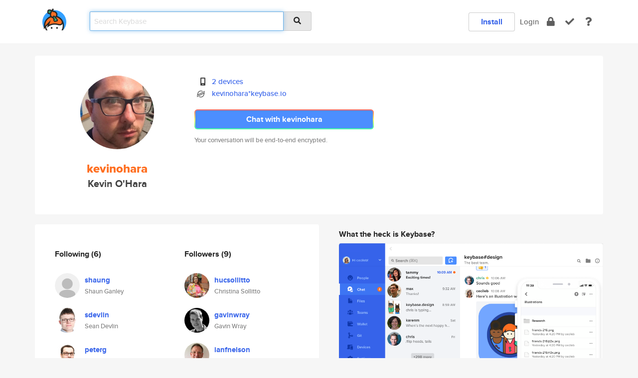

--- FILE ---
content_type: text/html; charset=utf-8
request_url: https://keybase.io/kevinohara
body_size: 5990
content:
<!DOCTYPE html>
<html id="">

  <!--~~~~~~~~~~~~~~~~~~~~~~~~~~~~~~~~~~~~~~~~~~~~~~~~~~~~~~~~~~~~~~~~~~~~~~~~

                              K E Y   B A S E

                            crypto for everyone

                        because no one we know ever
                      seems to have a public key. :-(

     No Google Analytics or other 3rd party hosted script tags on Keybase.

     And this has the added bonus that we'll never be able to serve ad code.

                                    \o/  \o/
                                  keybase team

  ~~~~~~~~~~~~~~~~~~~~~~~~~~~~~~~~~~~~~~~~~~~~~~~~~~~~~~~~~~~~~~~~~~~~~~~~~-->

  <head>
    <title>kevinohara (Kevin O'Hara) | Keybase</title>
    <meta       name="viewport"    content="width=device-width, initial-scale=1.0, maximum-scale=1.0, user-scalable=no">
    <link       href="/_/brew/_/52e9d104/sitewide-css.css"      rel="stylesheet">
    
    <script type="text/javascript" nonce="51ef34b7-831f-4038-8581-d83b8926e106" src="/_/brew/_/906baaf9/sitewide-js.js"></script>

    <meta    charset="UTF-8" />
    

<meta name="Description" content="kevinohara (Kevin O'Hara) is now on Keybase, an open source app for encryption and cryptography."><meta property="og:description" content="kevinohara (Kevin O'Hara) is now on Keybase, an open source app for encryption and cryptography."><meta name="twitter:image" content="https://s3.amazonaws.com/keybase_processed_uploads/20eff249fbe502d998b45deafddd5c05_360_360.jpeg"><meta name="twitter:title" content="kevinohara (Kevin O'Hara) on Keybase"><meta name="twitter:description" content="kevinohara (Kevin O'Hara) is now on Keybase, an open source app for encryption and cryptography."><meta property="og:image"  content="https://s3.amazonaws.com/keybase_processed_uploads/20eff249fbe502d998b45deafddd5c05_360_360.jpeg"><meta property="og:image:width" content="360"><meta property="og:image:height" content="360">

    <script type="text/javascript" nonce="51ef34b7-831f-4038-8581-d83b8926e106">
    window.csrf_token="lgHZIDlmOTJlMjVjM2Y5ZWVhMTAxYTZkNTljZWYzMDhkMjA4zmlqJprOAxcEAMDEIHexToxvezGqW2nY/UFigkFK27vXxyboEibPs84wchjI";
    </script>
  </head>

  
  <body id="">
  <div class="run-mode run-mode-prod">
    <div class="grid-monitor"> 
      <input id="url_base" type="hidden" value="https://keybase.io/"/>

        <div id="navbar-top">
          <div class="navbar navbar-fixed-top navbar-default" role="navigation" data-active-tab="">

            <div class="container navbar-container">
              <div class="row">

                <div class="col-xs-2 col-sm-1">
                  <div class="navbar-header">
                    <div class="navbar-brand">
                      <a href="/" aria-label="home">
                        <img src="/images/icons/icon-keybase-logo-48.png" srcset="/images/icons/icon-keybase-logo-48@2x.png 2x" width="48" height="48" />
                      </a>
                    </div>
                    <div class="staging-notice">Keybase Staging Server</div>
                  </div>
                </div>

                <div class="col-xs-10 col-sm-5">
                  <div class="nav-search-wrapper">
                    <div class="input-group form-group">
                      <input type="text" class="form-control auto-focus nav-search-input  " data-focus-priority="0" placeholder="Search Keybase"
                      autocapitalize="off" autocorrect="off" autocomplete="off" spellcheck="false">
                      <span class="input-group-addon"><i class="fas fa-search"></i></span>
                    </div>
                  </div>
                </div>

                <div class="col-xs-12 col-sm-6">    

      <table class="nav navbar-right navbar-buttons pull-right">
        <tr>
        
            <td>
              
              <a href="/download" class="btn btn-secondary">Install</a>
            </td>
            <td><a onclick="return false;" href="#_" class="navbar-link link-login ">Login</a></td>
            <td class="nav-btn "><div class="auto-tooltip" title="Encrypt"><a href="/encrypt" aria-label="encrypt"><i class="fas fa-lock"></i></a></div></td>
            <td class="nav-btn " ><div class="auto-tooltip" title="Verify"><a href="/verify" aria-label="verify"><i class="fas fa-check"></i></a></div></td>
            <td class="hidden-xs nav-btn "   ><div class="auto-tooltip" title="Docs"><a href="http://book.keybase.io" aria-label="docs"><i class="fas fa-question"></i></a></div></td>
          
        </tr>
      </table>
</div>

              </div>
            </div>
          </div>
        </div>



      
    

<div id="autoreset-event-error" class="container alert alert-warning" style="text-align:center; display:none;">
  <span id="autoreset-event-error-msg">  </span>
  <button type="button" class="close"><span id="autoreset-event-error-close">×</span></button>
</div>
<div id="autoreset-event-success" class="container alert alert-success" style="text-align:center; display:none;">
  <span id="autoreset-event-success-msg">  </span>
  <button type="button" class="close"><span id="autoreset-event-success-close">×</span></button>
</div>




      
      <div class="modal modal-primary" id="shared-modal" data-backdrop="static">
      </div>

      
      <div class="content">
        

<input type="hidden" id="is-self-view" value="0">
<div id="page-user">


    <div class="user-header">
    <div class="container">
      <div class="row header-row kb-main-card">
        <div class="col-sm-4 col-lg-3 col-profile-heading">
          
<div class="profile-heading" data-username="kevinohara" data-uid="bbc97d1e53b9e7101e46be172a55a019">

  <div class="picture user-profile-picture">
    
        <img src="https://s3.amazonaws.com/keybase_processed_uploads/20eff249fbe502d998b45deafddd5c05_360_360.jpeg" class="img-circle" width="148" height="148">
      
  </div>


  <div class="full-name ">
    <div class="username ">kevinohara</div>
    
        Kevin O'Hara
      
  </div>
  

  

</div>

        </div>
        <div class="col-sm-8 col-lg-9 col-identity-heading">
          
<div class="identity-heading">

  <div class="visible-xs">
    
<div class="track-action-wrapper">
  

  <span class="btn-gradient"><a href="#_" onclick="return false;" class="btn btn-primary   app-redirector app-redirector-primary" data-app-target="chat/kevinohara"><span class="hidden-xs">Chat with kevinohara</span><span class="visible-xs">Start a chat</span></a></span><br/>
  <span class="small">Your conversation will be end-to-end encrypted.</span>

  

</div>

  </div>

  <div class="row">
    <div class="col-sm-7">
        
    

        

  <div class="identity-table">
    
        <div class="it-item">
          <i class="icon-kb-iconfont-identity-devices"></i>
          <a href="/kevinohara/devices">2 devices</a>
        </div>
      
          <div class="it-item">
            <img class="it-icon" width="16px" height="16px"
     srcset="/images/paramproofs/services/stellar/logo_black_16.png 16w, /images/paramproofs/services/stellar/logo_black_16@2x.png 32w" />

            <a href="#_" onclick="return false;" class="view-stellar-address"
              data-username="kevinohara">kevinohara*keybase.io</a>
          </div>
        
    <div class="clearfix"></div>
  </div>

        
<div class="identity-table">
  

  <div class="clearfix"></div>
</div>

    </div>
    <div class="col-sm-5 col-dropdown">
        

    </div>
  </div>

  

  <div class="hidden-xs">
    
<div class="track-action-wrapper">
  

  <span class="btn-gradient"><a href="#_" onclick="return false;" class="btn btn-primary btn-md app-redirector app-redirector-primary" data-app-target="chat/kevinohara"><span class="hidden-xs">Chat with kevinohara</span><span class="visible-xs">Start a chat</span></a></span><br/>
  <span class="small">Your conversation will be end-to-end encrypted.</span>

  

</div>

  </div>

</div>

        </div>
      </div>
    </div>
  </div>

  <div class="user-body">

    <div class="container">
      <div class="row">
        <div class="col-md-6 col-tracking-table">

          

          

<div class="tracking" id="profile-tracking-section">
  
    <div class="row">
      <div class="col-xs-12 kb-main-card">

          <div class="row">
            <div class="col-xs-6 tracking-col">
              <h4>Following <span class="num">(6)</span></h4>
              <table class="follower-table">
                
      <tr data-uid="3aa88f619734c70c07c71282d10be919" class="follower-row">
        <td>
          
              <a href="/shaung"><img class="img img-circle" src="/images/no-photo/placeholder-avatar-180-x-180.png" width="50" height="50"></a>
            
        </td>
        <td class="td-follower-info">
          <a href="/shaung" class="username ">shaung</a><br/>
          <span class="small">Shaun Ganley</span>
        </td>
      </tr>
    
      <tr data-uid="fb1121abc6bfd2881cedf2278063c919" class="follower-row">
        <td>
          
              <a href="/sdevlin"><img class="img img-circle" src="https://s3.amazonaws.com/keybase_processed_uploads/8c574e4bdc5873398514dd0b5280f905_200_200.jpeg" width="50" height="50"></a>
            
        </td>
        <td class="td-follower-info">
          <a href="/sdevlin" class="username ">sdevlin</a><br/>
          <span class="small">Sean Devlin</span>
        </td>
      </tr>
    
      <tr data-uid="b8a78c1c55a385758c544ede8b72d019" class="follower-row">
        <td>
          
              <a href="/peterg"><img class="img img-circle" src="https://s3.amazonaws.com/keybase_processed_uploads/7e8f8ea322f8d414ac6f339e412b7405_200_200.jpg" width="50" height="50"></a>
            
        </td>
        <td class="td-follower-info">
          <a href="/peterg" class="username ">peterg</a><br/>
          <span class="small">Peter Gallagher</span>
        </td>
      </tr>
    
      <tr data-uid="46d8a5728b333d9ff26011ba36867819" class="follower-row">
        <td>
          
              <a href="/eugenefahy"><img class="img img-circle" src="https://s3.amazonaws.com/keybase_processed_uploads/d1f503f8e05cb85444007730394f3105_200_200.jpg" width="50" height="50"></a>
            
        </td>
        <td class="td-follower-info">
          <a href="/eugenefahy" class="username ">eugenefahy</a><br/>
          <span class="small">Eugene Fahy</span>
        </td>
      </tr>
    
      <tr data-uid="5b84a4f88d3068d1fc1c149abadcc019" class="follower-row">
        <td>
          
              <a href="/alira"><img class="img img-circle" src="https://s3.amazonaws.com/keybase_processed_uploads/33eb4c368839d473645f0c9ae88a3f05_200_200_square_200.jpeg" width="50" height="50"></a>
            
        </td>
        <td class="td-follower-info">
          <a href="/alira" class="username ">alira</a><br/>
          <span class="small">Ali Rawashdeh</span>
        </td>
      </tr>
    
      <tr data-uid="eb3957ee573767f1786bebf7773fab19" class="follower-row">
        <td>
          
              <a href="/fmaree"><img class="img img-circle" src="https://s3.amazonaws.com/keybase_processed_uploads/80d64d9b58c2fef562b388ffdac79505_200_200.jpg" width="50" height="50"></a>
            
        </td>
        <td class="td-follower-info">
          <a href="/fmaree" class="username ">fmaree</a><br/>
          <span class="small">Frans Maree</span>
        </td>
      </tr>
    

              </table>
            </div>
            <div class="col-xs-6 trackers-col">
              <h4>Followers <span class="num">(9)</span></h4>
              <table class="follower-table">
                
      <tr data-uid="56ca25822fa6894125ea0f7c505e2219" class="follower-row">
        <td>
          
              <a href="/hucsollitto"><img class="img img-circle" src="https://s3.amazonaws.com/keybase_processed_uploads/41bf03c3a29e993a6add1e650ab69005_200_200.jpg" width="50" height="50"></a>
            
        </td>
        <td class="td-follower-info">
          <a href="/hucsollitto" class="username ">hucsollitto</a><br/>
          <span class="small">Christina Sollitto</span>
        </td>
      </tr>
    
      <tr data-uid="dfb3b84aa745c1f08eb7b76122889319" class="follower-row">
        <td>
          
              <a href="/gavinwray"><img class="img img-circle" src="https://s3.amazonaws.com/keybase_processed_uploads/903cfd1627f2d59ebb4105b687600005_200_200.jpg" width="50" height="50"></a>
            
        </td>
        <td class="td-follower-info">
          <a href="/gavinwray" class="username ">gavinwray</a><br/>
          <span class="small">Gavin Wray</span>
        </td>
      </tr>
    
      <tr data-uid="66cec11afe8a6af3fe5df01edca06619" class="follower-row">
        <td>
          
              <a href="/ianfnelson"><img class="img img-circle" src="https://s3.amazonaws.com/keybase_processed_uploads/7ebf240a511189b861b468f8997ac305_200_200.jpg" width="50" height="50"></a>
            
        </td>
        <td class="td-follower-info">
          <a href="/ianfnelson" class="username ">ianfnelson</a><br/>
          <span class="small">Ian Fraser Nelson</span>
        </td>
      </tr>
    
      <tr data-uid="3aa88f619734c70c07c71282d10be919" class="follower-row">
        <td>
          
              <a href="/shaung"><img class="img img-circle" src="/images/no-photo/placeholder-avatar-180-x-180.png" width="50" height="50"></a>
            
        </td>
        <td class="td-follower-info">
          <a href="/shaung" class="username ">shaung</a><br/>
          <span class="small">Shaun Ganley</span>
        </td>
      </tr>
    
      <tr data-uid="46d8a5728b333d9ff26011ba36867819" class="follower-row">
        <td>
          
              <a href="/eugenefahy"><img class="img img-circle" src="https://s3.amazonaws.com/keybase_processed_uploads/d1f503f8e05cb85444007730394f3105_200_200.jpg" width="50" height="50"></a>
            
        </td>
        <td class="td-follower-info">
          <a href="/eugenefahy" class="username ">eugenefahy</a><br/>
          <span class="small">Eugene Fahy</span>
        </td>
      </tr>
    
      <tr data-uid="b8a78c1c55a385758c544ede8b72d019" class="follower-row">
        <td>
          
              <a href="/peterg"><img class="img img-circle" src="https://s3.amazonaws.com/keybase_processed_uploads/7e8f8ea322f8d414ac6f339e412b7405_200_200.jpg" width="50" height="50"></a>
            
        </td>
        <td class="td-follower-info">
          <a href="/peterg" class="username ">peterg</a><br/>
          <span class="small">Peter Gallagher</span>
        </td>
      </tr>
    
      <tr data-uid="5b84a4f88d3068d1fc1c149abadcc019" class="follower-row">
        <td>
          
              <a href="/alira"><img class="img img-circle" src="https://s3.amazonaws.com/keybase_processed_uploads/33eb4c368839d473645f0c9ae88a3f05_200_200_square_200.jpeg" width="50" height="50"></a>
            
        </td>
        <td class="td-follower-info">
          <a href="/alira" class="username ">alira</a><br/>
          <span class="small">Ali Rawashdeh</span>
        </td>
      </tr>
    
      <tr data-uid="eb3957ee573767f1786bebf7773fab19" class="follower-row">
        <td>
          
              <a href="/fmaree"><img class="img img-circle" src="https://s3.amazonaws.com/keybase_processed_uploads/80d64d9b58c2fef562b388ffdac79505_200_200.jpg" width="50" height="50"></a>
            
        </td>
        <td class="td-follower-info">
          <a href="/fmaree" class="username ">fmaree</a><br/>
          <span class="small">Frans Maree</span>
        </td>
      </tr>
    
      <tr data-uid="fb1121abc6bfd2881cedf2278063c919" class="follower-row">
        <td>
          
              <a href="/sdevlin"><img class="img img-circle" src="https://s3.amazonaws.com/keybase_processed_uploads/8c574e4bdc5873398514dd0b5280f905_200_200.jpeg" width="50" height="50"></a>
            
        </td>
        <td class="td-follower-info">
          <a href="/sdevlin" class="username ">sdevlin</a><br/>
          <span class="small">Sean Devlin</span>
        </td>
      </tr>
    

              </table>
            </div>
          </div>
        </div>
      </div>

    

  
      <div class="row row-other-people">
        <div class="col-xs-12 kb-main-card">
          <div class="row">
            <div class="col-xs-12">
              <h4>Browse others <span class="num">(14)</span></h4>
            </div>
            
                <div class="col-xs-6 trackers-col">
                  <table class="follower-table">
                    
      <tr data-uid="8dcc1d2e0fe706ad13f9bcb447840a19" class="follower-row">
        <td>
          
              <a href="/sayakbrm"><img class="img img-circle" src="https://s3.amazonaws.com/keybase_processed_uploads/b84a1bc26c4e0e3f20a0c1af0714d205_200_200.jpg" width="50" height="50"></a>
            
        </td>
        <td class="td-follower-info">
          <a href="/sayakbrm" class="username ">sayakbrm</a><br/>
          <span class="small">Sayak Brahmachari</span>
        </td>
      </tr>
    

                  </table>
                </div>
              
                <div class="col-xs-6 trackers-col">
                  <table class="follower-table">
                    
      <tr data-uid="8de297c3242b1db381309bb4b9503419" class="follower-row">
        <td>
          
              <a href="/guscost"><img class="img img-circle" src="https://s3.amazonaws.com/keybase_processed_uploads/ce4cc56b19d479b7a3b69d415253b505_200_200_square_200.jpeg" width="50" height="50"></a>
            
        </td>
        <td class="td-follower-info">
          <a href="/guscost" class="username ">guscost</a><br/>
          <span class="small">Augustine Cost</span>
        </td>
      </tr>
    

                  </table>
                </div>
              
                <div class="col-xs-6 trackers-col">
                  <table class="follower-table">
                    
      <tr data-uid="8de24493dbc2a9f97e40ad627562d819" class="follower-row">
        <td>
          
              <a href="/your_horse_gal13"><img class="img img-circle" src="https://s3.amazonaws.com/keybase_processed_uploads/9adac896104de566071ee2f3b6de1e05_200_200.jpg" width="50" height="50"></a>
            
        </td>
        <td class="td-follower-info">
          <a href="/your_horse_gal13" class="username ">your_horse_gal13</a><br/>
          <span class="small"></span>
        </td>
      </tr>
    

                  </table>
                </div>
              
                <div class="col-xs-6 trackers-col">
                  <table class="follower-table">
                    
      <tr data-uid="8d03eaf301d2fb48973289e67d727619" class="follower-row">
        <td>
          
              <a href="/thegodaoboz"><img class="img img-circle" src="/images/no-photo/placeholder-avatar-180-x-180.png" width="50" height="50"></a>
            
        </td>
        <td class="td-follower-info">
          <a href="/thegodaoboz" class="username ">thegodaoboz</a><br/>
          <span class="small">TheGodAoboz</span>
        </td>
      </tr>
    

                  </table>
                </div>
              
                <div class="col-xs-6 trackers-col">
                  <table class="follower-table">
                    
      <tr data-uid="8d7144619aecb04f6530067888523119" class="follower-row">
        <td>
          
              <a href="/leelou85"><img class="img img-circle" src="/images/no-photo/placeholder-avatar-180-x-180.png" width="50" height="50"></a>
            
        </td>
        <td class="td-follower-info">
          <a href="/leelou85" class="username ">leelou85</a><br/>
          <span class="small"></span>
        </td>
      </tr>
    

                  </table>
                </div>
              
                <div class="col-xs-6 trackers-col">
                  <table class="follower-table">
                    
      <tr data-uid="8d0393516d1fb013f1b111b716e35019" class="follower-row">
        <td>
          
              <a href="/chozabu"><img class="img img-circle" src="/images/no-photo/placeholder-avatar-180-x-180.png" width="50" height="50"></a>
            
        </td>
        <td class="td-follower-info">
          <a href="/chozabu" class="username ">chozabu</a><br/>
          <span class="small"></span>
        </td>
      </tr>
    

                  </table>
                </div>
              
                <div class="col-xs-6 trackers-col">
                  <table class="follower-table">
                    
      <tr data-uid="8dd67447024fd0e9d9891f95eb3e5f19" class="follower-row">
        <td>
          
              <a href="/jjenkins70"><img class="img img-circle" src="/images/no-photo/placeholder-avatar-180-x-180.png" width="50" height="50"></a>
            
        </td>
        <td class="td-follower-info">
          <a href="/jjenkins70" class="username ">jjenkins70</a><br/>
          <span class="small">Jeremiah Jenkins</span>
        </td>
      </tr>
    

                  </table>
                </div>
              
                <div class="col-xs-6 trackers-col">
                  <table class="follower-table">
                    
      <tr data-uid="8d1d114ba6374ef54518be50dc41cb19" class="follower-row">
        <td>
          
              <a href="/holloween"><img class="img img-circle" src="https://s3.amazonaws.com/keybase_processed_uploads/9d6c5c141206cfc38b35d33293507a05_200_200.jpg" width="50" height="50"></a>
            
        </td>
        <td class="td-follower-info">
          <a href="/holloween" class="username ">holloween</a><br/>
          <span class="small"></span>
        </td>
      </tr>
    

                  </table>
                </div>
              
                <div class="col-xs-6 trackers-col">
                  <table class="follower-table">
                    
      <tr data-uid="8df687b1386206047ab4261a6b173419" class="follower-row">
        <td>
          
              <a href="/aisha123"><img class="img img-circle" src="https://s3.amazonaws.com/keybase_processed_uploads/2b4c7d3939262e7a8f0205c205231f05_200_200.jpg" width="50" height="50"></a>
            
        </td>
        <td class="td-follower-info">
          <a href="/aisha123" class="username ">aisha123</a><br/>
          <span class="small"></span>
        </td>
      </tr>
    

                  </table>
                </div>
              
                <div class="col-xs-6 trackers-col">
                  <table class="follower-table">
                    
      <tr data-uid="8db78122fa17d2cdab128f3d6bf0b019" class="follower-row">
        <td>
          
              <a href="/avelus51"><img class="img img-circle" src="/images/no-photo/placeholder-avatar-180-x-180.png" width="50" height="50"></a>
            
        </td>
        <td class="td-follower-info">
          <a href="/avelus51" class="username ">avelus51</a><br/>
          <span class="small">Georgii Slesarev</span>
        </td>
      </tr>
    

                  </table>
                </div>
              
                <div class="col-xs-6 trackers-col">
                  <table class="follower-table">
                    
      <tr data-uid="8deadd49338a35882256f007fe3c4219" class="follower-row">
        <td>
          
              <a href="/ecawley"><img class="img img-circle" src="/images/no-photo/placeholder-avatar-180-x-180.png" width="50" height="50"></a>
            
        </td>
        <td class="td-follower-info">
          <a href="/ecawley" class="username ">ecawley</a><br/>
          <span class="small"></span>
        </td>
      </tr>
    

                  </table>
                </div>
              
                <div class="col-xs-6 trackers-col">
                  <table class="follower-table">
                    
      <tr data-uid="8d9e5f3c7f38dcf26e2d2ab4f5507719" class="follower-row">
        <td>
          
              <a href="/dnskev"><img class="img img-circle" src="https://s3.amazonaws.com/keybase_processed_uploads/442b78fd8f449db63eaab06124b9e905_200_200.jpg" width="50" height="50"></a>
            
        </td>
        <td class="td-follower-info">
          <a href="/dnskev" class="username ">dnskev</a><br/>
          <span class="small">Kevin McCarty</span>
        </td>
      </tr>
    

                  </table>
                </div>
              
                <div class="col-xs-6 trackers-col">
                  <table class="follower-table">
                    
      <tr data-uid="8d546fb12f4eb3b3bf02e8d4c095f719" class="follower-row">
        <td>
          
              <a href="/tsemchenko"><img class="img img-circle" src="/images/no-photo/placeholder-avatar-180-x-180.png" width="50" height="50"></a>
            
        </td>
        <td class="td-follower-info">
          <a href="/tsemchenko" class="username ">tsemchenko</a><br/>
          <span class="small">Tim Semchenko</span>
        </td>
      </tr>
    

                  </table>
                </div>
              
                <div class="col-xs-6 trackers-col">
                  <table class="follower-table">
                    
      <tr data-uid="8dd090fb4122346bdce53455255a7019" class="follower-row">
        <td>
          
              <a href="/captainkitana"><img class="img img-circle" src="https://s3.amazonaws.com/keybase_processed_uploads/3cbec41157c42a3ccb40375afed50a05_200_200.jpg" width="50" height="50"></a>
            
        </td>
        <td class="td-follower-info">
          <a href="/captainkitana" class="username ">captainkitana</a><br/>
          <span class="small"></span>
        </td>
      </tr>
    

                  </table>
                </div>
              
          </div>
        </div>
      </div>
    
</div>


        </div>
        <div class="col-md-6 col-stuff kb-sub-card">
          

<div class="command-line-examples hidden-xs">
  
      <h4>What the heck is Keybase?</h4>
    
  <img id="screenshot1" class="img img-responsive" src="/images/screenshots/keybase-nav-v2.png" width="1550" height="1103">
  <p style="text-align:center;margin-top:30px;"></p>

    <center style="margin-bottom:30px;">
      
    <div class="install-badge">
      <a
        href="#_"
        data-use-direct="true"
        data-target="https://prerelease.keybase.io/Keybase.dmg"
        data-platform="macOS"
        data-context="user-stuff-col"
        class="install-link"
      >
        <img
          srcset="/images/badges/install-badge-macos-168-56.png, /images/badges/install-badge-macos-168-56@2x.png 2x, /images/badges/install-badge-macos-168-56@3x.png 3x"
          src="/images/badges/install-badge-macos-168-56@3x.png"
          width="168"
          height="56"
        >
      </a>

      
    </div>
  

    </center>

  
      <h3 id="keybase-is-an-open-source-app">Keybase is an open source app</h3>
<p>Keybase comes with everything you need to manage your identity,
create secure chats, and share files privately. It&#39;s free.</p>
<p>It&#39;s fun too.</p>
<p>Over 100,000 people have joined Keybase so far to prove their identities, and it&#39;s growing rapidly.</p>

    



</div>

        </div>
      </div>
    </div>
  </div>

</div>

      </div>

      <div class="footer">
  
      <div class="container hidden-xs">
        <div class="row">
          <div class="col-xs-12 col-sm-6 col-md-5 col-lg-4">
            <img src="/images/walkthrough/footprints_transp.png"  class="img-responsive" width="1000" height="272">
          </div>
        </div>
      </div>
    

<div class="container text-center hidden-xs">
  <div>

    <small>
      Keybase, 2026
    | Available within Tor at <strong>http://keybase5wmilwokqirssclfnsqrjdsi7jdir5wy7y7iu3tanwmtp6oid.onion</strong><br/><br/>

    </small>

      <a href="/download">install Keybase</a>
      | <a href="/blog">read our blog</a>
      | <a href="/docs">documentation</a>
      | <a href="/docs/bug_reporting">bug reporting</a>
      | <a href="/docs/secadv">security advisories</a>
      <br><a href="/docs/terms">terms</a>
      &amp; <a href="/docs/privacypolicy">privacy</a>
      &amp; <a href="/docs/california-ccpa">california ccpa</a>
      &amp; <a href="/docs/acceptable-use-policy">acceptable use</a><br>
        <a href="/jobs">jobs @ keybase</a>
    </div>
  </div>
</div>
<div class="container text-center visible-xs" id="mobile-footer" style="padding:20px 0">

  

  <div style="margin-bottom:20px">
    <a href="https://github.com/keybase/client/issues" rel="noopener noreferrer">Please send us feedback &amp; bug reports</a>.
  </div>
  Keybase, 2026
    | <a href="/blog">read our blog</a>
    <br><a href="/docs/terms">terms</a>
    &amp; <a href="/docs/privacypolicy">privacy</a>
    &amp; <a href="/docs/secadv">security advisories</a>
    &amp; <a href="/docs/california-ccpa">california ccpa</a>
    &amp; <a href="/docs/acceptable-use-policy">acceptable use</a>
  </div>
</div>


    </div>
  </div>
  <script type="text/javascript" nonce="51ef34b7-831f-4038-8581-d83b8926e106">
    window.session = new Session()
    window.run_mode = "prod";
  </script>
  </body>
</html>
